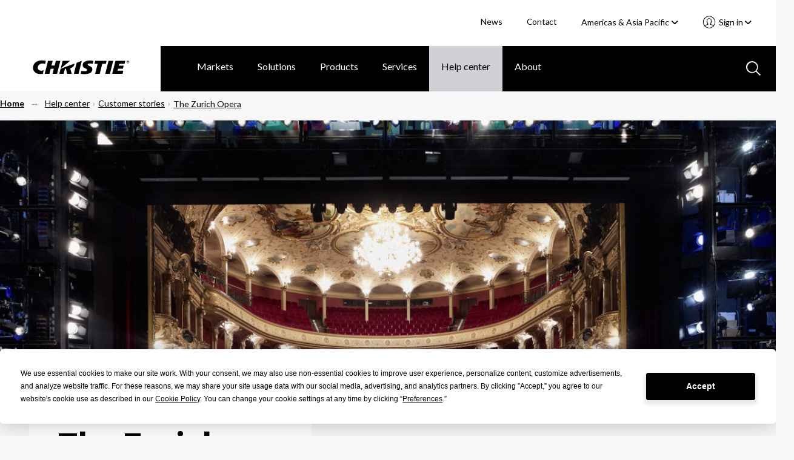

--- FILE ---
content_type: text/html; charset=utf-8
request_url: https://www.christiedigital.com/help-center/customer-stories/the-zurich-opera-en/
body_size: 15622
content:

<!DOCTYPE html>
<html lang="en" data-apinode="3534" data-apilanguage="en">
<head>
    <meta charset="UTF-8" />
    <meta name="viewport" content="width=device-width, initial-scale=1.0, maximum-scale=1.0, user-scalable=no">
    <title>Zurich Opera </title>
    <meta name="description" content="Zurich Opera uses projection to stage sound worlds">
    <meta name="keywords">
    <script>
!function(T,l,y){var S=T.location,k="script",D="instrumentationKey",C="ingestionendpoint",I="disableExceptionTracking",E="ai.device.",b="toLowerCase",w="crossOrigin",N="POST",e="appInsightsSDK",t=y.name||"appInsights";(y.name||T[e])&&(T[e]=t);var n=T[t]||function(d){var g=!1,f=!1,m={initialize:!0,queue:[],sv:"5",version:2,config:d};function v(e,t){var n={},a="Browser";return n[E+"id"]=a[b](),n[E+"type"]=a,n["ai.operation.name"]=S&&S.pathname||"_unknown_",n["ai.internal.sdkVersion"]="javascript:snippet_"+(m.sv||m.version),{time:function(){var e=new Date;function t(e){var t=""+e;return 1===t.length&&(t="0"+t),t}return e.getUTCFullYear()+"-"+t(1+e.getUTCMonth())+"-"+t(e.getUTCDate())+"T"+t(e.getUTCHours())+":"+t(e.getUTCMinutes())+":"+t(e.getUTCSeconds())+"."+((e.getUTCMilliseconds()/1e3).toFixed(3)+"").slice(2,5)+"Z"}(),iKey:e,name:"Microsoft.ApplicationInsights."+e.replace(/-/g,"")+"."+t,sampleRate:100,tags:n,data:{baseData:{ver:2}}}}var h=d.url||y.src;if(h){function a(e){var t,n,a,i,r,o,s,c,u,p,l;g=!0,m.queue=[],f||(f=!0,t=h,s=function(){var e={},t=d.connectionString;if(t)for(var n=t.split(";"),a=0;a<n.length;a++){var i=n[a].split("=");2===i.length&&(e[i[0][b]()]=i[1])}if(!e[C]){var r=e.endpointsuffix,o=r?e.location:null;e[C]="https://"+(o?o+".":"")+"dc."+(r||"services.visualstudio.com")}return e}(),c=s[D]||d[D]||"",u=s[C],p=u?u+"/v2/track":d.endpointUrl,(l=[]).push((n="SDK LOAD Failure: Failed to load Application Insights SDK script (See stack for details)",a=t,i=p,(o=(r=v(c,"Exception")).data).baseType="ExceptionData",o.baseData.exceptions=[{typeName:"SDKLoadFailed",message:n.replace(/\./g,"-"),hasFullStack:!1,stack:n+"\nSnippet failed to load ["+a+"] -- Telemetry is disabled\nHelp Link: https://go.microsoft.com/fwlink/?linkid=2128109\nHost: "+(S&&S.pathname||"_unknown_")+"\nEndpoint: "+i,parsedStack:[]}],r)),l.push(function(e,t,n,a){var i=v(c,"Message"),r=i.data;r.baseType="MessageData";var o=r.baseData;return o.message='AI (Internal): 99 message:"'+("SDK LOAD Failure: Failed to load Application Insights SDK script (See stack for details) ("+n+")").replace(/\"/g,"")+'"',o.properties={endpoint:a},i}(0,0,t,p)),function(e,t){if(JSON){var n=T.fetch;if(n&&!y.useXhr)n(t,{method:N,body:JSON.stringify(e),mode:"cors"});else if(XMLHttpRequest){var a=new XMLHttpRequest;a.open(N,t),a.setRequestHeader("Content-type","application/json"),a.send(JSON.stringify(e))}}}(l,p))}function i(e,t){f||setTimeout(function(){!t&&m.core||a()},500)}var e=function(){var n=l.createElement(k);n.src=h;var e=y[w];return!e&&""!==e||"undefined"==n[w]||(n[w]=e),n.onload=i,n.onerror=a,n.onreadystatechange=function(e,t){"loaded"!==n.readyState&&"complete"!==n.readyState||i(0,t)},n}();y.ld<0?l.getElementsByTagName("head")[0].appendChild(e):setTimeout(function(){l.getElementsByTagName(k)[0].parentNode.appendChild(e)},y.ld||0)}try{m.cookie=l.cookie}catch(p){}function t(e){for(;e.length;)!function(t){m[t]=function(){var e=arguments;g||m.queue.push(function(){m[t].apply(m,e)})}}(e.pop())}var n="track",r="TrackPage",o="TrackEvent";t([n+"Event",n+"PageView",n+"Exception",n+"Trace",n+"DependencyData",n+"Metric",n+"PageViewPerformance","start"+r,"stop"+r,"start"+o,"stop"+o,"addTelemetryInitializer","setAuthenticatedUserContext","clearAuthenticatedUserContext","flush"]),m.SeverityLevel={Verbose:0,Information:1,Warning:2,Error:3,Critical:4};var s=(d.extensionConfig||{}).ApplicationInsightsAnalytics||{};if(!0!==d[I]&&!0!==s[I]){var c="onerror";t(["_"+c]);var u=T[c];T[c]=function(e,t,n,a,i){var r=u&&u(e,t,n,a,i);return!0!==r&&m["_"+c]({message:e,url:t,lineNumber:n,columnNumber:a,error:i}),r},d.autoExceptionInstrumented=!0}return m}(y.cfg);function a(){y.onInit&&y.onInit(n)}(T[t]=n).queue&&0===n.queue.length?(n.queue.push(a),n.trackPageView({})):a()}(window,document,{src: "https://js.monitor.azure.com/scripts/b/ai.2.gbl.min.js", crossOrigin: "anonymous", cfg: { instrumentationKey:'28f20798-e289-4b1a-b2e8-60551450d9bf', disableCookiesUsage: false }});
</script>

    <link rel="stylesheet" href="/master/styles.css?v=9kR2rMRQb78Z9l7KYmdKcZ8V_oE" />
    <script>
        // CRITICAL: Viewport Guard - Must execute before any other scripts
        // Prevents page freeze at 67% zoom on 1440x900 displays
        (function() {
            var w = window.innerWidth;
            if (w > 2000) {
                document.documentElement.classList.add('extreme-viewport');
                // Override enquire if it exists
                Object.defineProperty(window, 'enquire', {
                    get: function() { return this._enquire; },
                    set: function(val) {
                        this._enquire = val;
                        if (val && val.register) {
                            val.register = function() {
                                console.warn('[Viewport Guard] Blocking enquire at ' + window.innerWidth + 'px');
                                return { unregister: function() {} };
                            };
                        }
                    }
                });
            }
        })();
    </script>
    <!-- Google Tag Manager -->
<script>(function(w,d,s,l,i){w[l]=w[l]||[];w[l].push({'gtm.start':
new Date().getTime(),event:'gtm.js'});var f=d.getElementsByTagName(s)[0],
j=d.createElement(s),dl=l!='dataLayer'?'&l='+l:'';j.async=true;j.src=
'https://www.googletagmanager.com/gtm.js?id='+i+dl;f.parentNode.insertBefore(j,f);
})(window,document,'script','dataLayer','GTM-M9LDMP');</script>
<!-- End Google Tag Manager -->
    
        <link rel="canonical" href="https://www.christiedigital.com/help-center/customer-stories/the-zurich-opera-en/" />
    <link href="https://www.christiedigital.com/help-center/customer-stories/the-zurich-opera-en/" hreflang="en" rel="alternate"/>
<link href="https://www.christiedigital.com/en-gb/help-center/customer-stories/2018-the-zurich-opera/" hreflang="en-GB" rel="alternate"/>
<link href="https://www.christiedigital.com/help-center/customer-stories/the-zurich-opera-en/" hreflang="x-default" rel="alternate"/>



    <meta property="og:url" content="https://www.christiedigital.com/help-center/customer-stories/the-zurich-opera-en/" />
    <meta property="og:title" content="Zurich Opera " />
    <meta property="og:description" content="Zurich Opera uses projection to stage sound worlds" />
    <meta property="og:locale" content="en" />
    <meta property="og:type" content="website" />
    <meta property="og:image" content="https://www.christiedigital.com/globalassets/help-center/case-studies/2018/the-zurich-opera/the-zurich-opera-desktop.jpg" />



    <link rel="stylesheet" href="https://cdnjs.cloudflare.com/ajax/libs/font-awesome/6.5.1/css/all.min.css" integrity="sha512-DTOQO9RWCH3ppGqcWaEA1BIZOC6xxalwEsw9c2QQeAIftl+Vegovlnee1c9QX4TctnWMn13TZye+giMm8e2LwA==" crossorigin="anonymous" referrerpolicy="no-referrer" />

    <script src="https://kit.fontawesome.com/b6df276a59.js" crossorigin="anonymous"></script>
    
    <!-- <script defer src="https://use.fontawesome.com/releases/v5.0.8/js/all.js" integrity="sha384-SlE991lGASHoBfWbelyBPLsUlwY1GwNDJo3jSJO04KZ33K2bwfV9YBauFfnzvynJ" crossorigin="anonymous"></script> -->

    <!-- Apple Touch and Favicon.ico -->
    <link rel="apple-touch-icon" sizes="152x152" href="/apple-touch-icon.png">
    <link rel="apple-touch-icon" sizes="152x152" href="/apple-touch-icon-precomposed.png">
    <link rel="apple-touch-icon-152x152" sizes="152x152" href="/apple-touch-icon-152x152.png">
    <link rel="apple-touch-icon-152x152-precomposed" sizes="152x152" href="/apple-touch-icon-152x152-precomposed.png">
    <link rel="apple-touch-icon-120x120" sizes="120x120" href="/apple-touch-icon-120x120.png">
    <link rel="apple-touch-icon-120x120-precomposed" sizes="120x120" href="/apple-touch-icon-120x120-precomposed.png">
    <link rel="icon" type="image/png" sizes="32x32" href="/favicon-32x32.png">
    <link rel="icon" type="image/png" sizes="16x16" href="/favicon-16x16.png">
    <link rel="icon" type="image/x-icon" href="/favicon.ico">
</head>
<body id="topContent" class="comp-caseStudyPage container-fluid comp-layout">

<!-- Google Tag Manager (noscript) -->
<noscript><iframe src="https://www.googletagmanager.com/ns.html?id=GTM-M9LDMP" height="0" width="0" style="display:none;visibility:hidden"></iframe></noscript>
<!-- End Google Tag Manager (noscript) -->    <svg style="display: none;">

    <symbol id="icon-hamburger" viewBox="0 0 29 20" id=".6259163840176378" xmlns="http://www.w3.org/2000/svg">
        <path d="M27.389 20H1.611a1.5 1.5 0 1 1 0-3h25.778a1.5 1.5 0 1 1 0 3zm0-9H1.611A1.56 1.56 0 0 1 0 9.5 1.56 1.56 0 0 1 1.611 8h25.778A1.56 1.56 0 0 1 29 9.5a1.56 1.56 0 0 1-1.611 1.5zm0-8H1.611A1.56 1.56 0 0 1 0 1.5 1.56 1.56 0 0 1 1.611 0h25.778A1.56 1.56 0 0 1 29 1.5 1.56 1.56 0 0 1 27.389 3z" fill="#fff" />
    </symbol>
    <symbol id="svg-close" viewBox="0 0 35.001 34.187" id=".023745031465767008" xmlns="http://www.w3.org/2000/svg">
        <path d="M29.22 32.404L17.411 20.477 5.047 32.121a2.517 2.517 0 0 1-3.4.114 2.178 2.178 0 0 1 .122-3.2L14.245 17.28 2.035 4.949a2.178 2.178 0 0 1 0-3.206 2.517 2.517 0 0 1 3.4.226l12.092 12.218 12.426-11.7a2.517 2.517 0 0 1 3.4-.114 2.177 2.177 0 0 1-.121 3.2L20.693 17.387l11.92 12.039a2.179 2.179 0 0 1 0 3.206 2.3 2.3 0 0 1-1.525.555 2.64 2.64 0 0 1-1.868-.783z" stroke-miterlimit="10" stroke-width="2" />
    </symbol>
    <!--<symbol id="svg-close" viewBox="0 0 17 16">
        <g transform="translate(-903.000000, -92.000000)">
            <g transform="translate(0.000000, 75.000000)">
                <polygon points="918.0625 17.5 919 18.4375 912.4375 25 919 31.5625 918.0625 32.5 911.5 25.9375 904.9375 32.5 904 31.5625 910.5625 25 904 18.4375 904.9375 17.5 911.5 24.0625"></polygon>
            </g>
        </g>
    </symbol>-->
    <symbol id="svg-back-arrow" viewBox="0 0 10 6">
        <g stroke-width="1" fill-rule="evenodd">
            <g transform="translate(-138.000000, -211.000000)">
                <g transform="translate(136.000000, 208.000000)">
                    <polygon points="10.008 7.308 10.008 8.292 3.912 8.292 6.708 11.1 6 11.808 1.992 7.8 6 3.792 6.708 4.5 3.912 7.308"></polygon>
                </g>
            </g>
        </g>
    </symbol>
    <symbol id="svg-search-icon" viewBox="0 0 24 24" id=".34167360497035126" xmlns="http://www.w3.org/2000/svg">
        <path d="M22.692 24l-6.629-6.63a9.844 9.844 0 0 1-6.257 2.242A9.807 9.807 0 0 1 2.871 2.871a9.812 9.812 0 0 1 14.5 13.191L24 22.694 22.692 24zM10 2a8 8 0 1 0 8 8 8.009 8.009 0 0 0-8-8z" />
    </symbol>
    <symbol id="svg-search-icon-blue" viewBox="0 0 24 24" id=".34167360497035126" xmlns="http://www.w3.org/2000/svg">
        <path d="M22.692 24l-6.629-6.63a9.844 9.844 0 0 1-6.257 2.242A9.807 9.807 0 0 1 2.871 2.871a9.812 9.812 0 0 1 14.5 13.191L24 22.694 22.692 24zM10 2a8 8 0 1 0 8 8 8.009 8.009 0 0 0-8-8z" fill="#b7c9e0" />
    </symbol>
    <symbol id="svg-play-icon" viewBox="0 0 15 18" xmlns="http://www.w3.org/2000/svg">
        <path fill="#858585" fill-rule="evenodd" d="M14.4 9L0 18V0z"></path>
    </symbol>
    <symbol id="svg-pause-icon" viewBox="0 0 12 16" xmlns="http://www.w3.org/2000/svg">
        <g fill="#858585" fill-rule="evenodd">
            <path d="M8 0h4v16H8zM0 0h4v16H0z"></path>
        </g>
    </symbol>
</svg>
<header class="header" data-view="header">
    <a class="button skipToMain" href="#main-content">Skip to main content</a>
    <div class="header-actions">
        <ul>


            <li>
                        <a title="News" href="/newsroom/">News</a>
            </li>
            <li>
                        <a title="Contact" href="/help-center/contact-us/">Contact</a>
            </li>
<li class="current-region">
    <div class="component languageNavigation comp-dropdownMenu" data-view="languageNavigation">
<form action="/modules/App/LanguageSelect/Change" CurrentLanguage="Americas &amp; Asia Pacific" CurrentLanguageId="en" Language="" Languages="System.Collections.Generic.List`1[EPiServer.Shell.ObjectEditing.ISelectItem]" method="post" Node="">            <input name="Node" type="hidden" value="3534">
            <input class="currentLanguageId" name="CurrentLanguageId" type="hidden" value="en">
<label for="CurrentLanguage">Select your region </label>            <div class="mobile-select">
                <select tabindex="0" class="focus">
                   <option value="/help-center/customer-stories/the-zurich-opera-en/" selected>Americas &amp; Asia Pacific</option>
                   <option value="/en-gb/help-center/customer-stories/2018-the-zurich-opera/" >Europe, Middle East &amp; Africa</option>
                   <option value="https://www.christiedigital.cn/help-center/customer-stories/the-zurich-opera-en/" >&#x4E2D;&#x56FD;</option>
                <option value="https://www.ushio-pro.com/christie/">日本</option>
                </select>
                <span class="pointer"><i class="fa fa-angle-down"></i></span>
            </div>
<input name="__RequestVerificationToken" type="hidden" value="CfDJ8PIIKf38gJ5LrrNgBKz9it7g-yYfmrX8uDNIsFezoj0hnlF_CiwBc3b3MShwzkEOzCDZzrMjrEo2f9mT8P3n83KYvXCJG_D4vPC9QuCpatUR2GB9thOKmu8CT4IgHvppD4FvaZW7cPsANZEePuSRjXU" /></form>        <button aria-controls="languageSelector" aria-expanded="false" class="dropdown-trigger" tabindex="0">Americas &amp; Asia Pacific&nbsp;<i class="fas fa-angle-down"></i></button>
        <div id="languageSelector" class="dropdown-menu">
            <ol role="list">
                    <li role="listitem">
                        <a href="/help-center/customer-stories/the-zurich-opera-en/" tabindex="0" data-value="en" selected>Americas &amp; Asia Pacific</a>
                    </li>
                    <li role="listitem">
                        <a href="/en-gb/help-center/customer-stories/2018-the-zurich-opera/" tabindex="0" data-value="en-GB" >Europe, Middle East &amp; Africa</a>
                    </li>
                    <li role="listitem">
                        <a href="https://www.christiedigital.cn/help-center/customer-stories/the-zurich-opera-en/" tabindex="0" data-value="zh-CHS" >&#x4E2D;&#x56FD;</a>
                    </li>
            <li role="listitem">
                <a href="https://www.ushio-pro.com/christie/" tabindex="0" data-value="jp">日本</a>
            </li>
            </ol>
        </div>       
    </div></li>
            <li>

<section class="account-navigation comp-dropdownMenu" data-view="accountNavigation">
<button aria-controls="accountNavigation" aria-expanded="false" class="dropdown-trigger" tabindex="0">
    Sign in&nbsp;<i class="fas fa-angle-down"></i>
</button>
<div id="accountNavigation" class="dropdown-menu">
    <ol role="list">
            <li role="listitem">
                <a href="/login/?ReturnUrl=/help-center/customer-stories/the-zurich-opera-en/" tabindex="0" data-href="/login/?ReturnUrl=/help-center/customer-stories/the-zurich-opera-en/">Account sign in</a>
            </li>             
            <li role="listitem">
                <a href="/register/" tabindex="0" data-href="/register/">Register now</a>
            </li>             
    </ol>
</div>
<div class="mobile-select">
    <select tabindex="0" class="focus">
        <option value="" selected>Select an Action</option>
                <option value="/login/?ReturnUrl=/help-center/customer-stories/the-zurich-opera-en/">Account sign in</option>
                <option value="/register/">Register now</option>
    </select>
    <span class="pointer">
        <svg xmlns="http://www.w3.org/2000/svg" viewBox="0 0 23.002 23">
          <path d="M11.5 22.5A11 11 0 0 1 3.723 3.721 11 11 0 0 1 20.05 18.427l-.011.014a10.528 10.528 0 0 1-.756.837c-.066.066-.131.13-.2.193l-.2.186a10.967 10.967 0 0 1-2.683 1.794c-.324.153-.657.291-.988.41a10.969 10.969 0 0 1-1.288.373c-.087.02-.175.038-.263.056-.2.038-.372.068-.532.092a11.341 11.341 0 0 1-1.354.118zm0-16.174a3.084 3.084 0 0 0-2.124.706 1.806 1.806 0 0 0-.386 1.632l.134 1.19a.928.928 0 0 1-.408.881.24.24 0 0 1-.042.027l.068.662a.02.02 0 0 1 .017.01.938.938 0 0 1 .637.776c.04.335.08.692.135 1.193a1.23 1.23 0 0 0 .28.246.928.928 0 0 1 .425.657l.179 1.27a.936.936 0 0 1-.814 1.064A15.821 15.821 0 0 0 5 17.918l.044.043a9.245 9.245 0 0 0 1.579 1.266c.064.04.126.079.19.117l.017.01.031.018.021.012.122.071a9.152 9.152 0 0 0 10.957-1.5l.019-.019.02-.021a15.737 15.737 0 0 0-4.605-1.266.933.933 0 0 1-.814-1.06l.185-1.281a.932.932 0 0 1 .418-.646.813.813 0 0 0 .292-.291l.134-1.162a.938.938 0 0 1 .637-.776.014.014 0 0 0 .013-.01l.069-.662-.016-.009-.009-.005a.259.259 0 0 1-.026-.017.93.93 0 0 1-.4-.882l.137-1.189a1.8 1.8 0 0 0-.356-1.6 3.1 3.1 0 0 0-2.159-.733zm0-1.862A4.909 4.909 0 0 1 14.935 5.7a3.546 3.546 0 0 1 .94 3.137l-.051.477a1.277 1.277 0 0 1 .42 1.084l-.19 1.818a1.261 1.261 0 0 1-.684 1.007l-.046.389a2.1 2.1 0 0 1-.739 1.324 17.528 17.528 0 0 1 4.515 1.433l.058.032.037.02a9.145 9.145 0 0 0-1.235-11.38A9.137 9.137 0 0 0 3.8 16.42l.036-.02.031-.017a17.674 17.674 0 0 1 4.549-1.446 2.131 2.131 0 0 1-.748-1.344l-.014-.136c0-.04-.009-.079-.013-.119v-.009l-.012-.106a1.277 1.277 0 0 1-.684-1L6.756 10.4a1.282 1.282 0 0 1 .421-1.085l-.048-.469A3.566 3.566 0 0 1 8.1 5.673a4.856 4.856 0 0 1 3.4-1.209z" stroke-opacity="0.5" fill="#fff" stroke-miterlimit="10"/>
        </svg>
    </span>
</div>
</section>            </li>
        </ul>
    </div>
    <div class="comp-navigationPartial" data-view="navigationPartial">

<figure>
    <span class="logo-main">
        
                <a href="/" aria-label="Christie Digital Home logo">
                    <img src="/contentassets/b41e8cfb4d724d46bc70f874bd320d5d/logo/christie.svg" alt="Christie Digital" />
                </a>


    </span>
    <span class="logo-tablet">
        
                <a href="/" aria-label="Christie Digital Home logo">
                    <img src="/contentassets/b41e8cfb4d724d46bc70f874bd320d5d/logo/christie_tablet.svg" alt="Christie Digital" />
                </a>


    </span>
</figure>
        <button class="search-toggle mobile-only" aria-labelledby="GlobalSearch" aria-selected='false'>
           <svg>
               <use xmlns:xlink="http://www.w3.org/1999/xlink" xlink:href="#svg-search-icon"></use>
           </svg>
        </button>


<section class="account-navigation comp-dropdownMenu" data-view="accountNavigation">
<button aria-controls="accountNavigation" aria-expanded="false" class="dropdown-trigger" tabindex="0">
    Sign in&nbsp;<i class="fas fa-angle-down"></i>
</button>
<div id="accountNavigation" class="dropdown-menu">
    <ol role="list">
            <li role="listitem">
                <a href="/login/?ReturnUrl=/help-center/customer-stories/the-zurich-opera-en/" tabindex="0" data-href="/login/?ReturnUrl=/help-center/customer-stories/the-zurich-opera-en/">Account sign in</a>
            </li>             
            <li role="listitem">
                <a href="/register/" tabindex="0" data-href="/register/">Register now</a>
            </li>             
    </ol>
</div>
<div class="mobile-select">
    <select tabindex="0" class="focus">
        <option value="" selected>Select an Action</option>
                <option value="/login/?ReturnUrl=/help-center/customer-stories/the-zurich-opera-en/">Account sign in</option>
                <option value="/register/">Register now</option>
    </select>
    <span class="pointer">
        <svg xmlns="http://www.w3.org/2000/svg" viewBox="0 0 23.002 23">
          <path d="M11.5 22.5A11 11 0 0 1 3.723 3.721 11 11 0 0 1 20.05 18.427l-.011.014a10.528 10.528 0 0 1-.756.837c-.066.066-.131.13-.2.193l-.2.186a10.967 10.967 0 0 1-2.683 1.794c-.324.153-.657.291-.988.41a10.969 10.969 0 0 1-1.288.373c-.087.02-.175.038-.263.056-.2.038-.372.068-.532.092a11.341 11.341 0 0 1-1.354.118zm0-16.174a3.084 3.084 0 0 0-2.124.706 1.806 1.806 0 0 0-.386 1.632l.134 1.19a.928.928 0 0 1-.408.881.24.24 0 0 1-.042.027l.068.662a.02.02 0 0 1 .017.01.938.938 0 0 1 .637.776c.04.335.08.692.135 1.193a1.23 1.23 0 0 0 .28.246.928.928 0 0 1 .425.657l.179 1.27a.936.936 0 0 1-.814 1.064A15.821 15.821 0 0 0 5 17.918l.044.043a9.245 9.245 0 0 0 1.579 1.266c.064.04.126.079.19.117l.017.01.031.018.021.012.122.071a9.152 9.152 0 0 0 10.957-1.5l.019-.019.02-.021a15.737 15.737 0 0 0-4.605-1.266.933.933 0 0 1-.814-1.06l.185-1.281a.932.932 0 0 1 .418-.646.813.813 0 0 0 .292-.291l.134-1.162a.938.938 0 0 1 .637-.776.014.014 0 0 0 .013-.01l.069-.662-.016-.009-.009-.005a.259.259 0 0 1-.026-.017.93.93 0 0 1-.4-.882l.137-1.189a1.8 1.8 0 0 0-.356-1.6 3.1 3.1 0 0 0-2.159-.733zm0-1.862A4.909 4.909 0 0 1 14.935 5.7a3.546 3.546 0 0 1 .94 3.137l-.051.477a1.277 1.277 0 0 1 .42 1.084l-.19 1.818a1.261 1.261 0 0 1-.684 1.007l-.046.389a2.1 2.1 0 0 1-.739 1.324 17.528 17.528 0 0 1 4.515 1.433l.058.032.037.02a9.145 9.145 0 0 0-1.235-11.38A9.137 9.137 0 0 0 3.8 16.42l.036-.02.031-.017a17.674 17.674 0 0 1 4.549-1.446 2.131 2.131 0 0 1-.748-1.344l-.014-.136c0-.04-.009-.079-.013-.119v-.009l-.012-.106a1.277 1.277 0 0 1-.684-1L6.756 10.4a1.282 1.282 0 0 1 .421-1.085l-.048-.469A3.566 3.566 0 0 1 8.1 5.673a4.856 4.856 0 0 1 3.4-1.209z" stroke-opacity="0.5" fill="#fff" stroke-miterlimit="10"/>
        </svg>
    </span>
</div>
</section>
        <button tabindex="0" id="mobile-nav-trigger" aria-expanded="false" aria-label="Main Navigation" type="button" class="nav-trigger screen-lg-visible">
            <svg>
                <use xmlns:xlink="http://www.w3.org/1999/xlink" xlink:href="#icon-hamburger"></use>
            </svg>
        </button>
        <button tabindex="0" type="button" id="nav-close-trigger" aria-label="Close menu" class="nav-close touch-link screen-lg-visible">
            <svg>
                <use xmlns:xlink="http://www.w3.org/1999/xlink" xlink:href="#svg-close"></use>
            </svg>
        </button>
        <nav id="main-nav">

<ul class="cat-group level-1">
    <li class="top-level-item ">
    <div class="top-level-item-wrap">
                    <a title="Markets" href="/markets/" class="has-children">Markets</a>


        <button class="top-level-arrow" role="button" aria-expanded="false" aria-label="Markets menu"></button>
    </div>
    <div class="cat-group level-2" id="Markets">
        <a href="#" class="nav-back screen-md-visible"><span>|</span>&nbsp;&nbsp;Markets</a>
        <ul class="categories">
            <li class="columns">
                <ul class="column">

            <li>
                        <a title="Broadcast" href="/markets/broadcast/">Broadcast</a>
            </li>
            <li>
                        <a title="Casinos" href="/markets/casinos/">Casinos</a>
            </li>
            <li>
                        <a title="Cinema" href="/markets/cinema/">Cinema</a>
            </li>
            <li>
                        <a title="Education" href="/markets/education/">Education</a>
            </li>
            <li>
                        <a title="Energy &amp; utilities" href="/markets/energy-and-utilities/">Energy &amp; utilities</a>
            </li>
                </ul>
                    <ul class="column">

            <li>
                        <a title="Giant screens &amp; planetariums" href="/markets/giant-screens-and-planetariums/">Giant screens &amp; planetariums</a>
            </li>
            <li>
                        <a title="Government" href="/markets/government/">Government</a>
            </li>
            <li>
                        <a title="Hospitality &amp; tourism" href="/markets/Hospitality-and-tourism/">Hospitality &amp; tourism</a>
            </li>
            <li>
                        <a title="Museums &amp; science centers" href="/markets/museums-and-science-centers/">Museums &amp; science centers</a>
            </li>
            <li>
                        <a title="Rental &amp; staging" href="/markets/rental-and-staging/">Rental &amp; staging</a>
            </li>
                    </ul>
                    <ul class="column">

            <li>
                        <a title="Security &amp; surveillance" href="/markets/security-and-surveillance/">Security &amp; surveillance</a>
            </li>
            <li>
                        <a title="Sports venues" href="/markets/sports-venues/">Sports venues</a>
            </li>
            <li>
                        <a title="Theme parks &amp; attractions" href="/markets/theme-parks-and-attractions/">Theme parks &amp; attractions</a>
            </li>
            <li>
                        <a title="Transportation" href="/markets/transportation/">Transportation</a>
            </li>
            <li>
                        <a title="Worship" href="/markets/worship/">Worship</a>
            </li>
            <li>
                        <a title="ALL MARKETS" href="/markets/" class="overview">ALL MARKETS</a>
            </li>
                    </ul>
            </li>
        </ul>

    </div>
</li>
<li class="top-level-item ">
    <div class="top-level-item-wrap">
                    <a title="Solutions" href="/solutions/" class="has-children">Solutions</a>


        <button class="top-level-arrow" role="button" aria-expanded="false" aria-label="Solutions menu"></button>
    </div>
    <div class="cat-group level-2" id="Solutions">
        <a href="#" class="nav-back screen-md-visible"><span>|</span>&nbsp;&nbsp;Solutions</a>
        <ul class="categories">
            <li class="columns">
                <ul class="column">

            <li>
                        <a title="Cinema solutions" href="/solutions/cinema/">Cinema solutions</a>
            </li>
            <li>
                        <a title="Control rooms" href="/solutions/control-rooms/">Control rooms</a>
            </li>
            <li>
                        <a title="Corporate solutions" href="/solutions/corporate-av/">Corporate solutions</a>
            </li>
            <li>
                        <a title="Dome solutions" href="/solutions/domes/">Dome solutions</a>
            </li>
                </ul>
                    <ul class="column">

            <li>
                        <a title="Live events" href="/solutions/live-events/">Live events</a>
            </li>
            <li>
                        <a title="Premium home theaters" href="/solutions/premium-home-theaters/">Premium home theaters</a>
            </li>
            <li>
                        <a title="Projection mapping" href="/solutions/projection-mapping/">Projection mapping</a>
            </li>
            <li>
                        <a title="Video walls" href="/solutions/video-walls/">Video walls</a>
            </li>
                    </ul>
                    <ul class="column">

            <li>
                        <a title="Virtual production" href="/solutions/virtual-production/">Virtual production</a>
            </li>
            <li>
                        <a title="Visualization" href="/solutions/visualization/">Visualization</a>
            </li>
            <li>
                        <a title="ALL SOLUTIONS" href="/solutions/" class="overview">ALL SOLUTIONS</a>
            </li>
                    </ul>
            </li>
        </ul>

    </div>
</li>
<li class="top-level-item ">
    <div class="top-level-item-wrap">
                    <a title="Products" href="/product/" class="has-children">Products</a>


        <button class="top-level-arrow" role="button" aria-expanded="false" aria-label="Products menu"></button>
    </div>
    <div class="cat-group level-2" id="Products">
        <a href="#" class="nav-back screen-md-visible"><span>|</span>&nbsp;&nbsp;Products</a>
        <ul class="categories">
            <li class="columns">
                <ul class="column">

            <li>
                        <a title="Projectors" href="/products/projectors/all-projectors/">Projectors</a>
            </li>
            <li>
                        <a title="Cinema projectors" href="/products/cinema/projection/">Cinema projectors</a>
            </li>
            <li>
                        <a title="Image processors" href="/products/image-processors/">Image processors</a>
            </li>
            <li>
                        <a title="Media servers and players" href="/products/media-servers-and-players/">Media servers and players</a>
            </li>
            <li>
                        <a title="Projector management" href="/products/projector-management/">Projector management</a>
            </li>
                </ul>
                    <ul class="column">

            <li>
                        <a title="LCD panels" href="/products/lcd-panels/">LCD panels</a>
            </li>
            <li>
                        <a title="LED video walls" href="/products/led-video-walls/">LED video walls</a>
            </li>
            <li>
                        <a title="Switchers and AV distribution" href="/products/switchers-av-distribution/">Switchers and AV distribution</a>
            </li>
            <li>
                        <a title="Video wall processors" href="/products/video-wall-processors/">Video wall processors</a>
            </li>
            <li>
                        <a title="Warping and blending tools" href="/products/warping-blending/">Warping and blending tools</a>
            </li>
                    </ul>
                    <ul class="column">

            <li>
                        <a title="TAA-compliant products" href="/products/taa-compliant-products/taa-compliant-projectors/">TAA-compliant products</a>
            </li>
            <li>
                        <a title="Accessories" href="/products/all-accessories/">Accessories</a>
            </li>
            <li>
                        <a title="Promotions" href="/promotions/">Promotions</a>
            </li>
            <li>
                        <a title="Christie Clearance Center" href="/products/clearance-center/">Christie Clearance Center</a>
            </li>
            <li>
                        <a title="End of production products" href="/products/end-of-production/">End of production products</a>
            </li>
            <li>
                        <a title="ALL PRODUCTS" href="/product/" class="overview">ALL PRODUCTS</a>
            </li>
                    </ul>
            </li>
        </ul>

    </div>
</li>
<li class="top-level-item ">
    <div class="top-level-item-wrap">
                    <a title="Services" href="/services/" class="has-children">Services</a>


        <button class="top-level-arrow" role="button" aria-expanded="false" aria-label="Services menu"></button>
    </div>
    <div class="cat-group level-2" id="Services">
        <a href="#" class="nav-back screen-md-visible"><span>|</span>&nbsp;&nbsp;Services</a>
        <ul class="categories">
            <li class="columns">
                <ul class="column">

            <li>
                        <a title="Professional services" href="/services/professional-services/">Professional services</a>
            </li>
            <li>
                        <a title="Service desk support" href="/services/service-desk-support/">Service desk support</a>
            </li>
            <li>
                        <a title="Emergency field service" href="/services/emergency-field-service/">Emergency field service</a>
            </li>
            <li>
                        <a title="Preventative maintenance" href="/services/preventative-maintenance/">Preventative maintenance</a>
            </li>
                </ul>
                    <ul class="column">

            <li>
                        <a title="Complete system protection" href="/services/christiecare/">Complete system protection</a>
            </li>
            <li>
                        <a title="Remote monitoring" href="/services/remote-monitoring/">Remote monitoring</a>
            </li>
            <li>
                        <a title="Onsite training" href="/services/onsite-training/">Onsite training</a>
            </li>
            <li>
                        <a title="Critical inventory management" href="/services/critical-inventory-management/">Critical inventory management</a>
            </li>
                    </ul>
                    <ul class="column">

            <li>
                        <a title="Maintenance services" href="/services/maintenance-services/">Maintenance services</a>
            </li>
            <li>
                        <a title="Repairs and RMAs" href="/services/repair-services/">Repairs and RMAs</a>
            </li>
            <li>
                        <a title="SERVICES" href="/services/" class="overview">SERVICES</a>
            </li>
                    </ul>
            </li>
        </ul>

    </div>
</li>
<li class="top-level-item  current">
    <div class="top-level-item-wrap">
                    <a title="Help center" href="/help-center/" class="has-children">Help center</a>


        <button class="top-level-arrow" role="button" aria-expanded="false" aria-label="Help center menu"></button>
    </div>
    <div class="cat-group level-2" id="Help center">
        <a href="#" class="nav-back screen-md-visible"><span>|</span>&nbsp;&nbsp;Help center</a>
        <ul class="categories">
            <li class="columns">
                <ul class="column">

            <li>
                        <a title="Contact us" href="/help-center/contact-us/">Contact us</a>
            </li>
            <li>
                        <a title="Product registration" href="/help-center/product-registration/">Product registration</a>
            </li>
            <li>
                        <a title="Technical support" href="/help-center/technical-support/">Technical support</a>
            </li>
            <li>
                        <a title="Training center" href="/help-center/training-center/">Training center</a>
            </li>
            <li>
                        <a title="Warranties" href="/help-center/warranties/">Warranties</a>
            </li>
                </ul>
                    <ul class="column">

            <li>
                        <a title="Customer stories" href="/help-center/customer-stories/">Customer stories</a>
            </li>
            <li>
                        <a title="Resources" href="/help-center/resources/">Resources</a>
            </li>
            <li>
                        <a title="Tools and calculators" href="/help-center/tools-and-calculators/">Tools and calculators</a>
            </li>
            <li>
                        <a title="Videos" href="/help-center/videos/">Videos</a>
            </li>
            <li>
                        <a title="Whitepapers &amp; tech briefs" href="/help-center/whitepapers/">Whitepapers &amp; tech briefs</a>
            </li>
                    </ul>
                    <ul class="column">

            <li>
                        <a title="Glossary" href="/help-center/av-glossary/">Glossary</a>
            </li>
            <li>
                        <a title="HELP CENTER" href="/help-center/" class="overview">HELP CENTER</a>
            </li>
                    </ul>
            </li>
        </ul>

    </div>
</li>
<li class="top-level-item ">
    <div class="top-level-item-wrap">
                    <a title="About" href="/about/" class="has-children">About</a>


        <button class="top-level-arrow" role="button" aria-expanded="false" aria-label="About menu"></button>
    </div>
    <div class="cat-group level-2" id="About">
        <a href="#" class="nav-back screen-md-visible"><span>|</span>&nbsp;&nbsp;About</a>
        <ul class="categories">
            <li class="columns">
                <ul class="column">

            <li>
                        <a title="Awards" href="/about/awards/">Awards</a>
            </li>
            <li>
                        <a title="Careers" href="/about/careers/">Careers</a>
            </li>
            <li>
                        <a title="Christie logos" href="/about/christie-logos/">Christie logos</a>
            </li>
            <li>
                        <a title="Cookie notice" href="/about/cookie-notice/">Cookie notice</a>
            </li>
            <li>
                        <a title="Executive profiles" href="/about/executive-profiles/">Executive profiles</a>
            </li>
                </ul>
                    <ul class="column">

            <li>
                        <a title="Ignite nextgen program" href="/about/christie-ignite/">Ignite nextgen program</a>
            </li>
            <li>
                        <a title="Newsroom" href="/newsroom/">Newsroom</a>
            </li>
            <li>
                        <a title="Partner Program" href="/about/partner-program/">Partner Program</a>
            </li>
            <li>
                        <a title="Office locations" href="/about/christie-locations/">Office locations</a>
            </li>
            <li>
                        <a title="Spotlight blog" href="/spotlight/">Spotlight blog</a>
            </li>
                    </ul>
                    <ul class="column">

            <li>
                        <a title="Supplier information" href="/about/supplier-information/">Supplier information</a>
            </li>
            <li>
                        <a title="Sustainability" href="/about/sustainability/">Sustainability</a>
            </li>
            <li>
                        <a title="Technology" href="/about/display-technology/">Technology</a>
            </li>
            <li>
                        <a title="Trade shows &amp; events" href="/trade-shows-and-events/">Trade shows &amp; events</a>
            </li>
            <li>
                        <a title="ABOUT CHRISTIE" href="/about/" class="overview">ABOUT CHRISTIE</a>
            </li>
                    </ul>
            </li>
        </ul>

    </div>
</li>

</ul>
            <div class="utils-mobile screen-lg-visible">
                <ul>


            <li>
                        <a title="News" href="/newsroom/">News</a>
            </li>
            <li>
                        <a title="Contact" href="/help-center/contact-us/">Contact</a>
            </li>
<li class="current-region">
    <div class="component languageNavigation comp-dropdownMenu" data-view="languageNavigation">
<form action="/modules/App/LanguageSelect/Change" CurrentLanguage="Americas &amp; Asia Pacific" CurrentLanguageId="en" Language="" Languages="System.Collections.Generic.List`1[EPiServer.Shell.ObjectEditing.ISelectItem]" method="post" Node="">            <input name="Node" type="hidden" value="3534">
            <input class="currentLanguageId" name="CurrentLanguageId" type="hidden" value="en">
<label for="CurrentLanguage">Select your region </label>            <div class="mobile-select">
                <select tabindex="0" class="focus">
                   <option value="/help-center/customer-stories/the-zurich-opera-en/" selected>Americas &amp; Asia Pacific</option>
                   <option value="/en-gb/help-center/customer-stories/2018-the-zurich-opera/" >Europe, Middle East &amp; Africa</option>
                   <option value="https://www.christiedigital.cn/help-center/customer-stories/the-zurich-opera-en/" >&#x4E2D;&#x56FD;</option>
                <option value="https://www.ushio-pro.com/christie/">日本</option>
                </select>
                <span class="pointer"><i class="fa fa-angle-down"></i></span>
            </div>
<input name="__RequestVerificationToken" type="hidden" value="CfDJ8PIIKf38gJ5LrrNgBKz9it7g-yYfmrX8uDNIsFezoj0hnlF_CiwBc3b3MShwzkEOzCDZzrMjrEo2f9mT8P3n83KYvXCJG_D4vPC9QuCpatUR2GB9thOKmu8CT4IgHvppD4FvaZW7cPsANZEePuSRjXU" /></form>        <button aria-controls="languageSelector" aria-expanded="false" class="dropdown-trigger" tabindex="0">Americas &amp; Asia Pacific&nbsp;<i class="fas fa-angle-down"></i></button>
        <div id="languageSelector" class="dropdown-menu">
            <ol role="list">
                    <li role="listitem">
                        <a href="/help-center/customer-stories/the-zurich-opera-en/" tabindex="0" data-value="en" selected>Americas &amp; Asia Pacific</a>
                    </li>
                    <li role="listitem">
                        <a href="/en-gb/help-center/customer-stories/2018-the-zurich-opera/" tabindex="0" data-value="en-GB" >Europe, Middle East &amp; Africa</a>
                    </li>
                    <li role="listitem">
                        <a href="https://www.christiedigital.cn/help-center/customer-stories/the-zurich-opera-en/" tabindex="0" data-value="zh-CHS" >&#x4E2D;&#x56FD;</a>
                    </li>
            <li role="listitem">
                <a href="https://www.ushio-pro.com/christie/" tabindex="0" data-value="jp">日本</a>
            </li>
            </ol>
        </div>       
    </div></li>

                </ul>
            </div>
        </nav>

        <button class="search-toggle" aria-label="Search button" aria-expanded='false'>
           <svg aria-labelledby="searchIcon">
               <title id="searchIcon">Search button</title> 
               <use xmlns:xlink="http://www.w3.org/1999/xlink" xlink:href="#svg-search-icon"></use>
           </svg>
        </button>

<section class="component comp-global-search" data-view="globalSearch" id="GlobalSearch">

    <div class="search-layer">
<form action="/help-center/" class="search-form" method="get">            <span class="input-field-icon">
                <svg>
                    <title>Search</title>
                    <use xmlns:xlink="http://www.w3.org/1999/xlink" xlink:href="#svg-search-icon"></use>
                </svg>
            </span>
            <input class="search-terms" type="text" aria-label="Search our site" required placeholder="I'm searching for..." name="query"
                   data-val-required="Please provide a search term"/>
            <button class="search-close" tab-index="0" role="button" type="button">
                <svg><use xmlns:xlink="http://www.w3.org/1999/xlink" xlink:href="#svg-close"></use></svg>
            </button>
</form>    </div>
</section>    </div>
</header>


    <nav class="comp-breadcrumb-nav">
        <ul>
                    <li>
                                <a title="Home" href="/">Home</a>
                    </li>
                    <li>
                                <a title="Help center" href="/help-center/">Help center</a>
                    </li>
                    <li>
                                <a title="Customer stories" href="/help-center/customer-stories/">Customer stories</a>
                    </li>
                    <li>
                                <a title="The Zurich Opera" href="/help-center/customer-stories/the-zurich-opera-en/">The Zurich Opera</a>
                    </li>
        </ul>
    </nav>

<style>
    .component.comp-hero .bg {
        background-image: url(/globalassets/help-center/case-studies/2018/the-zurich-opera/the-zurich-opera-desktop.jpg) !important;
    }
    @media screen and (max-width: 960px){
        .component.comp-hero .bg {
            background-image: url(/globalassets/help-center/case-studies/2018/the-zurich-opera/the-zurich-opera-desktop.jpg) !important;
        }
    }
    @media screen and (max-width: 640px){
        .component.comp-hero .bg {
            background-image: url(/globalassets/help-center/case-studies/2018/the-zurich-opera/the-zurich-opera-desktop.jpg) !important;
        }
    }
</style>

<section class="component comp-hero large  " data-view="hero">

        <div class="bg"></div>
            <div class="content">
                <div class="box">
                    <h2 class="promo-title">The Zurich Opera </h2>
                    <div class="overlay-description ">
                        <p>Zurich Opera uses projection to stage sound worlds</p>
                    </div>
                    <div class="alternate-overlay">
</div>

<section class="comp-socialSharing" data-view="socialSharing">
    <button aria-expanded="false" tab-index="0" class="trigger">Share this customer story</button>
    <ul>
            <li>
                <a target="_blank" title="Facebook" href="#"
                   data-url="https://www.facebook.com/sharer/sharer.php?u=${canonicalUrl}">
                    <i class="fab fa-facebook-square"></i>
                </a>
            </li>
            <li>
                <a target="_blank" title="LinkedIn" href="#"
                   data-url="https://www.linkedin.com/shareArticle?url=${canonicalUrl}&mini=true&title=${SeoTitle}&summary=${SeoDescription}">
                    <i class="fab fa-linkedin"></i>
                </a>
            </li>
            <li>
                <a target="_blank" title="Twitter" href="#"
                   data-url="https://twitter.com/intent/tweet?text=${SeoTitle}&url=${canonicalUrl}&via=ChristieDigital">
                    <i class="fab fa-square-x-twitter"></i>
                </a>
            </li>
    </ul>
</section>
                    

                </div>
                

            </div>
</section>
    <div id="main-content" class="content-container">
        
<section class="content-overview">
    

</section>
<section class="page-info">
        <article class="item">
            <label class="md-label" for="Partner">Partner</label>
            <p>publitec Pr&#xE4;sentationssysteme &amp; Eventservice GmbH, smARTec Veranstaltungstechnik AG</p>
        </article>
        <article class="item">
            <label class="md-label" for="Location">Location</label>
            <p>Switzerland</p>
        </article>
        <article class="item">
            <label class="md-label" for="IndustryMarket">Industry/Market</label>
                <p>Performing arts</p>
        </article>
        <article class="item">
            <label class="md-label" for="Requirements">Requirements</label>
                <p>Christie&#xAE; Boxer 4K30 projectors</p>
        </article>
</section>



<section class="component comp-sliderBlock" data-view="sliderBlock">
    <div class="slider">
        
<div>

        <img src="/globalassets/help-center/case-studies/2018/the-zurich-opera/the-zurich-opera-slider-3.jpg" />

</div><div>

        <img src="/globalassets/help-center/case-studies/2018/the-zurich-opera/the-zurich-opera-slider-1.jpg" />

</div><div>

        <img src="/globalassets/help-center/case-studies/2018/the-zurich-opera/the-zurich-opera-slider-2.jpg" />

</div><div>

        <img src="/globalassets/help-center/case-studies/2018/the-zurich-opera/the-zurich-opera-slider-5.jpg" />

</div><div>

        <img src="/globalassets/help-center/case-studies/2018/the-zurich-opera/the-zurich-opera-slider-6.jpg" />

</div>
    </div>
</section>
<h1>The Zurich Opera</h1>
<section class="body-content">
    
<p class="intro">The Zurich Opera is famous for its outstanding productions and has already won numerous awards for its achievements. World-class opera stars regularly perform in the Swiss metropolis. However, for its over 250 performances a year, the Zurich Opera relies not only on outstanding stage actors, but also on modern technology. Three Christie Boxer 4K30 projectors had already won standing ovations. What's more, to be prepared for the demands of modern opera productions for ever more complex stage images, a fourth projector was added. A look behind the scenes reveals the device's versatile areas of application.</p>
<p class="intro">In the world of musical theatre, there are pieces which are practically predestined to push the limits of stage production and not to simply tell a traditional story, but to create a powerful unity that moves – both musically and visually. The Hamlet Machine by Wolfgang Rihm is such a piece. The opera makes a grotesque of Shakespeare's Hamlet, picking the drama apart down to mere fragments, which then leaves the actors on the stage great latitude for interpretation.</p>
<p class="intro">A key element of the play is the strong visual language. Again and again, the viewer is confronted with horrible and shocking images, which are accompanied by coarse language. The high resolution of the Christie Boxer 4K30 with 4,096 x 2,160 pixels was indispensable for the large, roughly 16-metre-wide back projection onto the back wall. As Elfried Roller, who was responsible for the lighting design of the piece, explained: "The advantage of the 4K is that when the actors cross the stage, the bars of the pixels aren't visible any more."</p>
<p class="intro">But the use of video projections is not just for modern opera; it makes a successful new interpretation of classic pieces possible too. For example, staying with Shakespeare, in the opera Macbeth by Giuseppe Verdi. In the new staging of the piece, which was first performed in 1847, the actors of the bloody and gloomy drama moved against a largely black backdrop, where only the background projections gave the space depth.</p>
<h4 class="intro">Christie Boxer 4K30: Proven helper in stage set-up</h4>
<p class="intro">The Zurich Opera has been experimenting with video for a long time and had used Christie Roadster series projectors before. "This was also the basis for the decision in favour of the Christie Boxer 4K30 3DLP® projector. The old projectors never failed us, so when converting to more powerful models we wanted to go back to Christie," said Roller. The three projectors were sold by Christie's distribution partner publitec and delivered and installed by the smARTec company.</p>
<p class="intro">Thanks to its outstanding brightness of approximately 30,000 ANSI lumens, one Boxer 4K30 is used not only for projection in front of the stage, but also as a spotlight. "The applications for video projections vary widely. The projections are always an element of the stage design. The Boxer gives us complete flexibility in the design. For example, the projectors can also be used upright in portrait mode – that's a huge plus," said Roller. In addition, since the compact projectors are not too heavy, this makes the daily set-up and dismantling very easy.</p>
<p class="intro">When talking about the other qualities of the projector, Roller practically gushes. He was particularly enthusiastic about the little things in the Boxer. For example a light at the slots, the preview screen on the device and the built-in tool kit with options for adjustment and more. "Even when you open the device, your little engineer's heart starts to sing, seeing how clearly and well-organized the components have been built."</p>
<p class="intro">Markus Mathis, who oversaw the project for smARTec, is delighted with the successful use of the projectors. "We knew we had to rely on a device that was at the cutting edge of technology, but that would still be accepted for a few years yet." The portfolio in an opera house can't be changed that quickly, as the current productions and revivals of pieces have very few set-up times.</p>
<p class="intro">"As a technical tour partner of the Zurich Ballet, we rely on high-quality and user-friendly products. In this way, we can optimally meet these high requirements and contribute to an unforgettable moment for the spectators," said Mathis. "We are therefore very happy that the Zurich Opera House has opted for the Christie Boxer 4K30 for its stage projections. The Boxer 4K30 is impressive – which is why we have integrated the projectors into our rental pool and are delighted to regularly use them or rent them out for a wide variety of events."</p>
<p class="intro">Elfried Roller added, "To date, the projectors have performed exceptionally well." A single small downside is the image format. With the Roadster, a 4:3 format is projected, which was more ideally suited for the purpose in our stage area than the Boxer's 16:9 format. "This is, however, a complaint at a high level of refinement and always depends on the respective spatial conditions on site and the desired effect," said Roller.</p>
<p class="intro">As to the final question of how the future of video projection in the opera/stage world will look and whether it would soon replace classic stage design, Roller has a clear answer. "It depends entirely on the intention of the director and how it's designed. In any event, I don't think that in the future projections will completely replace stage design." The Zurich Opera has about twelve premieres a year, of which about four to five relied on projection technology. "Video projection is a part of the big picture."</p>
<p class="intro">​</p>
</section>


    <div data-view="relatedProductsPartial" data-model="relatedProductsPartial" class="relatedproducts">
        <blockquote>
            <section class="component cards comp-relatedProductsPartial">
                <h2>Related Products</h2>
                <div name="related-products-container" class="related-products-container">
                    


<article class="tile tileHeight 
        catalog
        "
        style="background-color:;background-image: url();background-size:auto">
    <a aria-describedby="Events_descriptiontext" href="/products/projectors/events/">
            <figure class="">
                    <img src="/globalassets/.catalog/products/images/roadie-4k40-rgb/roadie-4k40-rgb-hero1.png" alt="" />
            </figure>
        <h2 id="Events_description" class="title">Events</h2>
    </a>
    <aside aria-labelledby="Events_description" class="tile__tip">
        <h3 aria-hidden="true">Events</h3> 
        <p id="Events_descriptiontext" role="status"></p>
    </aside>
</article>


                </div>
            </section>
        </blockquote>
    </div>

<script type="text/x-handlebars-template" id="related-products-template">
    <article class="tile catalog">
        <a aria-describedby="<%- Title %>_descriptiontext" href="<%- LinkUrl %>">
            <figure>
                <img src="<%- ProductImage.ImageUrl %>" />
            </figure>
            <h2 id="<%- Title %>_description" class="title"><%- Title %></h2>
        </a>
        <aside aria-labelledby="<%- Title %>_description" class="tile__tip">
            <h3 aria-hidden="true"><%- Title %></h3>
            <p id="<%- Title %>_descriptiontext"><%- Description %></p>
        </aside>
    </article>
</script>
    </div>



<div class="comp-contactBlock" data-view="contactBlock">
    <div class="comp-branding-block__content" id="contactMsg">
        <h2>Need&#xA0; help? Contact us.</h2>
        <div class="btn-wrapper">
            <button aria-expanded="false" aria-label="Let&#x27;s connect (fill out the contact form)" type="submit" class="button submit contactButton" value="Let&#x27;s connect">
                Let&#x27;s connect
            </button>
        </div>
    </div>
    <div class="btn-wrapper closeFormTrigger">
        <button aria-label="Close form" type="button" class="button">
            Close
        </button>
    </div>
    <aside class="help-text">
        <p>
<style><!--
#contactMsg.comp-branding-block__content h2 {
color: #040006!important;
}
--></style>
<p><a id="contactform"></a>We're here to ensure you find the right solution for your project. Let’s make it happen!</p></p>
    </aside>
    <div id="contactEnvokeForm" data-browser-warning-message="By leaving this page you will lose the data you have entered here." data-api-url="/api/ContactApi/ApplyLead/" class="envokeForm">
        <aside class="body-text">
            

        </aside>
        <!-- Real-time Journey Update-->
<div
        data-form-id='b04fc547-18e8-f011-8543-7c1e5249c3f9'
        data-form-api-url='https://public-usa.mkt.dynamics.com/api/v1.0/orgs/10c7fbd6-8573-44cb-b693-199842e8c788/landingpageforms'
        data-cached-form-url='https://assets-usa.mkt.dynamics.com/10c7fbd6-8573-44cb-b693-199842e8c788/digitalassets/forms/b04fc547-18e8-f011-8543-7c1e5249c3f9' >&nbsp;</div>
        <script src = 'https://cxppusa1formui01cdnsa01-endpoint.azureedge.net/usa/FormLoader/FormLoader.bundle.js' ></script>
    </div>
</div>

    <footer class="component" data-view="footer">
            <div class="footer__top-container">
                <div class="top-footer">
                    <div class="form-container no-form">

                        <div class="current-region">
    <div class="component languageNavigation comp-dropdownMenu" data-view="languageNavigation">
<form action="/modules/App/LanguageSelect/Change" CurrentLanguage="Americas &amp; Asia Pacific" CurrentLanguageId="en" Language="" Languages="System.Collections.Generic.List`1[EPiServer.Shell.ObjectEditing.ISelectItem]" method="post" Node="">            <input name="Node" type="hidden" value="3534">
            <input class="currentLanguageId" name="CurrentLanguageId" type="hidden" value="en">
<label for="CurrentLanguage">Select your region </label>            <div class="mobile-select">
                <select tabindex="0" class="focus">
                   <option value="/help-center/customer-stories/the-zurich-opera-en/" selected>Americas &amp; Asia Pacific</option>
                   <option value="/en-gb/help-center/customer-stories/2018-the-zurich-opera/" >Europe, Middle East &amp; Africa</option>
                   <option value="https://www.christiedigital.cn/help-center/customer-stories/the-zurich-opera-en/" >&#x4E2D;&#x56FD;</option>
                <option value="https://www.ushio-pro.com/christie/">日本</option>
                </select>
                <span class="pointer"><i class="fa fa-angle-down"></i></span>
            </div>
<input name="__RequestVerificationToken" type="hidden" value="CfDJ8PIIKf38gJ5LrrNgBKz9it7g-yYfmrX8uDNIsFezoj0hnlF_CiwBc3b3MShwzkEOzCDZzrMjrEo2f9mT8P3n83KYvXCJG_D4vPC9QuCpatUR2GB9thOKmu8CT4IgHvppD4FvaZW7cPsANZEePuSRjXU" /></form>        <button aria-controls="languageSelector" aria-expanded="false" class="dropdown-trigger" tabindex="0">Americas &amp; Asia Pacific&nbsp;<i class="fas fa-angle-down"></i></button>
        <div id="languageSelector" class="dropdown-menu">
            <ol role="list">
                    <li role="listitem">
                        <a href="/help-center/customer-stories/the-zurich-opera-en/" tabindex="0" data-value="en" selected>Americas &amp; Asia Pacific</a>
                    </li>
                    <li role="listitem">
                        <a href="/en-gb/help-center/customer-stories/2018-the-zurich-opera/" tabindex="0" data-value="en-GB" >Europe, Middle East &amp; Africa</a>
                    </li>
                    <li role="listitem">
                        <a href="https://www.christiedigital.cn/help-center/customer-stories/the-zurich-opera-en/" tabindex="0" data-value="zh-CHS" >&#x4E2D;&#x56FD;</a>
                    </li>
            <li role="listitem">
                <a href="https://www.ushio-pro.com/christie/" tabindex="0" data-value="jp">日本</a>
            </li>
            </ol>
        </div>       
    </div>                        </div>
                    </div>
                    <ul class="social-icon">

            <li>
                        <a target="_blank" title="Facebook" href="https://www.facebook.com/christiedigital" ><i class="fab fa-facebook-f fa-2x"></i></a>
            </li>
            <li>
                        <a target="_blank" title="Twitter" href="https://www.twitter.com/christiedigital" ><i class="fab fa-x-twitter fa-2x"></i></a>
            </li>
            <li>
                        <a target="_blank" title="LinkedIn" href="https://www.linkedin.com/company/christie-digital-systems" ><i class="fab fa-linkedin-in fa-2x"></i></a>
            </li>
            <li>
                        <a target="_blank" title="Instagram" href="https://www.instagram.com/christiedigital" ><i class="fab fa-instagram fa-2x"></i></a>
            </li>
            <li>
                        <a target="_blank" title="YouTube" href="https://www.youtube.com/christiedigital" ><i class="fab fa-youtube fa-2x"></i></a>
            </li>
                    </ul>
                </div>
                <div class="footer-links">
                        <div class="nav inline">
                            <ul>

            <li>
                        <h3>
                        <a title="EXPLORE" href="/product/">EXPLORE</a>
                    </h3>
            </li>
            <li>
                        <a title="Products" href="/product/">Products</a>
            </li>
            <li>
                        <a title="Promotions" href="/promotions/">Promotions</a>
            </li>
            <li>
                        <a title="Solutions" href="/solutions/">Solutions</a>
            </li>
            <li>
                        <a title="Clearance center" href="/products/clearance-center/">Clearance center</a>
            </li>
            <li>
                        <a title="Spotlight blog" href="/spotlight/">Spotlight blog</a>
            </li>
                            </ul>
                        </div>
                        <div class="nav inline">
                            <ul>

            <li>
                        <h3>
                        <a title="GET HELP" href="/help-center/">GET HELP</a>
                    </h3>
            </li>
            <li>
                        <a title="Contact us" href="/help-center/contact-us/">Contact us</a>
            </li>
            <li>
                        <a title="Training center" href="/help-center/training-center/">Training center</a>
            </li>
            <li>
                        <a title="Technical support" href="/help-center/technical-support/">Technical support</a>
            </li>
            <li>
                        <a title="Tools &amp; calculators" href="/help-center/tools-and-calculators/">Tools &amp; calculators</a>
            </li>
                            </ul>
                        </div>
                        <div class="nav inline">
                            <ul>

            <li>
                        <h3>
                        <a title="ABOUT CHRISTIE" href="/about/">ABOUT CHRISTIE</a>
                    </h3>
            </li>
            <li>
                        <a title="Careers" href="/about/careers/">Careers</a>
            </li>
            <li>
                        <a title="Customer stories" href="/help-center/customer-stories/">Customer stories</a>
            </li>
            <li>
                        <a title="Locations" href="/about/christie-locations/">Locations</a>
            </li>
            <li>
                        <a title="Newsroom" href="/newsroom/">Newsroom</a>
            </li>
            <li>
                        <a title="Accessibility statement" href="/about/accessibility-statement/">Accessibility statement</a>
            </li>
                            </ul>
                        </div>
                        <div class="nav inline">
                            <ul>

            <li>
                        <h3>
                        <a title="External Links" href="/">External Links</a>
                    </h3>
            </li>
            <li>
                        <a target="_blank" title="Christie AVenue e-Zine" href="https://christieavenue.com/">Christie AVenue e-Zine</a>
            </li>
            <li>
                        <a target="_blank" title="ViveAudio.com" href="https://www.viveaudio.com/">ViveAudio.com</a>
            </li>
            <li>
                        <a target="_blank" title="LampToLaser.com" href="https://www.lamptolaser.com/">LampToLaser.com</a>
            </li>
            <li>
                        <a target="_blank" title="Christie University" href="https://training.christiedigital.com/">Christie University</a>
            </li>
                            </ul>
                        </div>
                <div class="sidebar-footer">
                    <ul class="social-icon">

            <li>
                        <a target="_blank" title="Facebook" href="https://www.facebook.com/christiedigital" ><i class="fab fa-facebook-f fa-2x"></i></a>
            </li>
            <li>
                        <a target="_blank" title="Twitter" href="https://www.twitter.com/christiedigital" ><i class="fab fa-x-twitter fa-2x"></i></a>
            </li>
            <li>
                        <a target="_blank" title="LinkedIn" href="https://www.linkedin.com/company/christie-digital-systems" ><i class="fab fa-linkedin-in fa-2x"></i></a>
            </li>
            <li>
                        <a target="_blank" title="Instagram" href="https://www.instagram.com/christiedigital" ><i class="fab fa-instagram fa-2x"></i></a>
            </li>
            <li>
                        <a target="_blank" title="YouTube" href="https://www.youtube.com/christiedigital" ><i class="fab fa-youtube fa-2x"></i></a>
            </li>
                    </ul>
                    <div class="current-region">
    <div class="component languageNavigation comp-dropdownMenu" data-view="languageNavigation">
<form action="/modules/App/LanguageSelect/Change" CurrentLanguage="Americas &amp; Asia Pacific" CurrentLanguageId="en" Language="" Languages="System.Collections.Generic.List`1[EPiServer.Shell.ObjectEditing.ISelectItem]" method="post" Node="">            <input name="Node" type="hidden" value="3534">
            <input class="currentLanguageId" name="CurrentLanguageId" type="hidden" value="en">
<label for="CurrentLanguage">Select your region </label>            <div class="mobile-select">
                <select tabindex="0" class="focus">
                   <option value="/help-center/customer-stories/the-zurich-opera-en/" selected>Americas &amp; Asia Pacific</option>
                   <option value="/en-gb/help-center/customer-stories/2018-the-zurich-opera/" >Europe, Middle East &amp; Africa</option>
                   <option value="https://www.christiedigital.cn/help-center/customer-stories/the-zurich-opera-en/" >&#x4E2D;&#x56FD;</option>
                <option value="https://www.ushio-pro.com/christie/">日本</option>
                </select>
                <span class="pointer"><i class="fa fa-angle-down"></i></span>
            </div>
<input name="__RequestVerificationToken" type="hidden" value="CfDJ8PIIKf38gJ5LrrNgBKz9it7g-yYfmrX8uDNIsFezoj0hnlF_CiwBc3b3MShwzkEOzCDZzrMjrEo2f9mT8P3n83KYvXCJG_D4vPC9QuCpatUR2GB9thOKmu8CT4IgHvppD4FvaZW7cPsANZEePuSRjXU" /></form>        <button aria-controls="languageSelector" aria-expanded="false" class="dropdown-trigger" tabindex="0">Americas &amp; Asia Pacific&nbsp;<i class="fas fa-angle-down"></i></button>
        <div id="languageSelector" class="dropdown-menu">
            <ol role="list">
                    <li role="listitem">
                        <a href="/help-center/customer-stories/the-zurich-opera-en/" tabindex="0" data-value="en" selected>Americas &amp; Asia Pacific</a>
                    </li>
                    <li role="listitem">
                        <a href="/en-gb/help-center/customer-stories/2018-the-zurich-opera/" tabindex="0" data-value="en-GB" >Europe, Middle East &amp; Africa</a>
                    </li>
                    <li role="listitem">
                        <a href="https://www.christiedigital.cn/help-center/customer-stories/the-zurich-opera-en/" tabindex="0" data-value="zh-CHS" >&#x4E2D;&#x56FD;</a>
                    </li>
            <li role="listitem">
                <a href="https://www.ushio-pro.com/christie/" tabindex="0" data-value="jp">日本</a>
            </li>
            </ol>
        </div>       
    </div>                    </div>
                </div>
                </div>


            </div>
            <div class="footer__bottom-container">
                <div class="copyright inline">
                    <span class="copyright-statement">© 2026 Christie Digital Systems USA, Inc. All rights reserved.  Information presented on this site is continually updated and is subjected to change without notice.</span><br>
                    <span class="disclaimer-statement">
                        <a target="_blank" href="https://www.christiedigital.com/about/accessibility-statement/">Accessibility statement</a>   |   <a target="_blank" href="https://www.christiedigital.com/about/cookie-notice/">Cookie notice</a>   |   <a href="#" class="termly-display-preferences">Consent preferences</a>   |    <a target="_blank" href="https://www.christiedigital.com/about/privacy-policy/">Privacy policy</a>   |    <a target="_blank" href="https://www.christiedigital.com/about/terms-and-conditions/">Terms & conditions</a>   |    <a target="_blank" href="https://www.christiedigital.com/about/dsar-form">Do not sell my info</a>   |   <a target="_blank" href="https://www.christiedigital.com/about/sustainability/compliance/">Anti-slavery message</a>   |   <a target="_blank" href="https://www.christiedigital.com/en-gb/about/sustainability/compliance/weee-recycling">E-waste management</a>   |   <a target="_blank" href="https://beian.miit.gov.cn">Guangdong ICP No. 2021088042-6</a>   |   <a target="_blank" href="https://beian.mps.gov.cn/#/query/webSearch">Shanghai Public Network Security: No. 44030002007155</a>
                    </span>
                </div>

                <a href="#topContent" class="link-to-top inline" tab-index="0"> 
                    <svg class="arrow" xmlns="http://www.w3.org/2000/svg" viewBox="-2768.84 -5007.559 41.679 71.116">
                        <defs>
                            <style>
                                .a {
                                    fill: none;
                                    stroke: #fff;
                                    stroke-linecap: round;
                                    stroke-linejoin: round;
                                    stroke-miterlimit: 10;
                                }
                            </style>
                        </defs>
                        <g transform="translate(-4137 -5526)"><path class="a" d="M20.34,70.116V0L0,22.48" transform="translate(1368.66 518.941)" /><path class="a" d="M0,0,20.34,22.48" transform="translate(1388.999 518.941)" /></g>
                    </svg>
                </a>
            </div>
        
    </footer>    <script type="text/x-handlebars-template" id="vimeo-tmpl">
    <div id="lightbox">
        <div id="lightbox-content">
            <p>X</p>
            <figure>
                <iframe class="vimeo" src="https://player.vimeo.com/video/<%- EmbedIdentifier %>" width="784" height="488" frameborder="0" webkitallowfullscreen mozallowfullscreen allowfullscreen></iframe>
            </figure>
        </div>
    </div>
</script>

<script type="text/x-handlebars-template" id="oculu-tmpl">
    <div id="lightbox">
        <div id="lightbox-content">
            <p>X</p>
            <figure>
                <iframe class="oculu" src="//player.oculu.com/im4/im_embed.php?id=<%- EmbedIdentifier %>&title=<%- Title %>" width="784" height="440" frameborder="0" webkitallowfullscreen mozallowfullscreen allowfullscreen></iframe>
            </figure>
        </div>
    </div>
</script>
    <script src="/master/scripts.js?v=EM7hNz--QZqISbMBKmq2NRlEL-o"></script>
    
    <script defer="defer" src="/Util/Find/epi-util/find.js"></script>
<script>
document.addEventListener('DOMContentLoaded',function(){if(typeof FindApi === 'function'){var api = new FindApi();api.setApplicationUrl('/');api.setServiceApiBaseUrl('/find_v2/');api.processEventFromCurrentUri();api.bindWindowEvents();api.bindAClickEvent();api.sendBufferedEvents();}})
</script>

</body>
</html>

--- FILE ---
content_type: text/css
request_url: https://christiedigital.blob.core.windows.net/website/scripts/chr-dynamics-form-styles1.css
body_size: 8295
content:
/* LAST UPDATED MAY 5, 2023. This file contains default form styles, as well as specific styles for forms on incentive content pages, contact form blocks, and custom blank template landing pages. New styles can be added as needed.*/

/*DEFAULT FORM STYLES*/
.content-container form {
width:100%!important;
}
.content-container form label {
font-weight: 800!important;
}

.content-container form div {
background-color:unset!important;
}

form div.lp-form-field {
         word-wrap: break-word; word-break: break-word;
}
form p, form label, form select, form placeholder {
    font-family: Lato, Arial;
    font-size: .875rem;
    font-weight: 400;
    line-height: 1.375rem;
    color: #000000;
text-align:left;
}
form input, form select, form option, form textarea {
    height: 46px;
    font-size: 1.25rem;
    line-height: normal;
    background-color: #ffffff;
    padding: 8px 20px;
    width: 100%;
    transition: all .3s ease-in-out;
    border-radius: 8px !important;
    border: 1px solid #858c9b !important;
}

.content-container form textarea {
    height: 92px;
}

form input:focus, form select:focus, form option:focus {
    outline: 0;
    box-shadow: inset 0 1px 1px rgb(0 0 0 / 8%), 0 0 8px rgb(102 175 233 / 60%);
}

form button {
     -webkit-appearance: none;
    -moz-appearance: none;
    appearance: none;
    font-weight: 900;
    font-family: Lato;
    font-size: .875rem!important;
    line-height: 1.063rem!important;
    letter-spacing: normal;
    color: #fff;
    -moz-border-radius: 5px;
    -webkit-border-radius: 5px;
    border-radius: 5px;
    -webkit-box-shadow: 0 4px 6px 3px rgba(0,0,0,.1);
    -moz-box-shadow: 0 4px 6px 3px rgba(0,0,0,.1);
    box-shadow: 0 4px 6px 3px rgba(0,0,0,.1);
    -webkit-transition: color .25s ease;
    -moz-transition: color .25s ease;
    -o-transition: color .25s ease;
    transition: color .25s ease;
    -webkit-transition: border .25s ease;
    -moz-transition: border .25s ease;
    -o-transition: border .25s ease;
    transition: border .25s ease;
    -webkit-transition: background-color .25s ease;
    -moz-transition: background-color .25s ease;
    -o-transition: background-color .25s ease;
    transition: background-color .25s ease;
    background-color: #2a6ebb;
    border: 1px solid #f0f0f0;
    display: inline-block;
    outline: 0;
    padding: .813rem 1.75rem!important;
}
form button.lp-form-button.lp-form-fieldInput {
   border: 1px solid #1d5fa9;
    background-color: #2a6ebb;
    color: #fff;
}
form button.lp-form-button.lp-form-fieldInput:hover {
   border: 1px solid #fff;
    background-color: #fff;
    color: #2a6ebb;
}
div.columnContainer > div {
    padding: 6px 12px;

}
 form button:hover {
   border: 1px solid #1d5fa9;
    background-color: #2a6ebb;
    color: #fff;
}

form div.lp-radioButtonsContainer {
    width: 50%;
}
.lp-form-field .lp-form-fieldInput {
    background-color: #ffffff!important;
    border: 1px solid #ccc;
    border-radius: 4px!important;

}
.lp-form-field .lp-ellipsis, .lp-form-field .lp-form-fieldInput {
float:unset!important;
width:100%!important;
}

.marketing-field > .lp-form-field {
    overflow: auto;
}

form span.lp-radioButton input {
    width: 16px;
    height: auto;
    margin-right: 8px;
    border-radius: 50%;
    float: right;
}

form div.marketing-field input[type="checkbox"],
form div.marketing-subscription-list input {
    width: 16px!important;
    height: 16px!important;
    margin-right: 8px;
    vertical-align: bottom;
float:left!important;
}

form input[type="checkbox"] {
padding:0px!important;
border-radius:0px!important;
}

form span.lp-checkboxListItem,
form span.lp-radioButton {
/* This rule is needed to style all radio button fields. For product constraints each option is defined as input and label wrapped into a span*/
    display: block;
    margin: 2px;
}

form *[data-layout="true"] {
    margin: 0 auto;
    max-width: /* @layout-max-width */
    800px /* @layout-max-width */
    ;
}

@media only screen and (max-width: 768px) {
    form .columnContainer {
        width: 100% !important;
    }
}
form div.lp-form-field {
     word-wrap: break-word; word-break: break-word;
}

form div.lp-radioButtonsContainer {
    width: 50%;
}

form span.lp-radioButton input {
    width: 16px;
    height: auto;
    margin-right: 8px;
    border-radius: 50%;
    float: right;
}

form div.marketing-field input[type="checkbox"],
form div.marketing-subscription-list input {
    width: 16px;
    height: 16px;
    margin-right: 8px;
    vertical-align: bottom;
}

form span.lp-checkboxListItem,
form span.lp-radioButton {
/* This rule is needed to style all radio button fields. For product constraints each option is defined as input and label wrapped into a span*/
    display: block;
    margin: 2px;
}

form *[data-layout="true"] {
    margin: 0 auto;
    max-width: /* @layout-max-width */
    600px /* @layout-max-width */
    ;
}

@media only screen and (max-width: 768px) {
    form .columnContainer {
        width: 100% !important;
    }
}

/*INCENTIVE CONTENT PAGE STYLES*/

.comp-twoColumnMultiContentBlock .other-content {
  margin-top: 0px;
}

/*CONTACT FORM BLOCK STYLES*/

.comp-contactBlock form *[data-layout="true"] {
max-width:unset!important;
}
.comp-contactBlock .columnContainer > div {
padding: 5px 12px!important;
}
.comp-contactBlock .emptyContainer, .comp-contactBlock .columnContainer {
padding: 0px 10px!important;
}

.comp-contactBlock div[data-section="true"] {
padding-top:0px!important;
}
/*
.comp-contactBlock .emptyContainer .columnContainer .lp-ellipsis, .comp-contactBlock .emptyContainer .columnContainer .lp-form-fieldInput {
float:none!important;
width:100%!important;
}
*/
.comp-contactBlock .lp-ellipsis {
    display: block;
    font-weight: 800;
    font-family: Lato,Arial;
    font-size: .875rem;
    line-height: 1.375rem;
    letter-spacing: normal;
    color: #000;
    padding: 0;
}
@media only screen and (min-width: 981px) {
.comp-contactBlock .emptyContainer .columnContainer > div {
float:left!important;
width:50%!important;
}
}

.comp-contactBlock .columnContainer div[data-editorblocktype="Field-textarea"] .lp-ellipsis, .comp-contactBlock .columnContainer div[data-editorblocktype="Field-textarea"] .lp-form-fieldInput {
float:none!important;
width:100%!important;
}

.comp-contactBlock .lp-form-fieldInput[type="checkbox"] {
float:left!important;
}

/*BLANK TEMPLATE FORM STYLES*/

.RTE-page-form div {
    background: rgba(0,0,0,0)!important;
}

.RTE-page-form *[data-layout="true"] {
max-width:unset!important;
}
.RTE-page-form.columnContainer > div {
padding: 5px 12px!important;
}
.RTE-page-form .emptyContainer, .RTE-page-form .columnContainer {
padding: 0px 10px!important;
}

.RTE-page-form div[data-section="true"] {
padding-top:0px!important;
}

.RTE-page-form .emptyContainer .columnContainer .lp-ellipsis, .RTE-page-form .emptyContainer .columnContainer .lp-form-fieldInput {
float:none!important;
width:100%!important;
}

.RTE-page-form .lp-ellipsis {
    display: block;
    font-weight: 800;
    font-family: Lato,Arial;
    font-size: 14px;
    line-height: 1.375rem;
    letter-spacing: normal;
    color: #000;
    padding: 0;
}
@media only screen and (min-width: 981px) {
.RTE-page-form .emptyContainer .columnContainer > div {
float:left!important;
width:50%!important;
}
}
@media only screen and (max-width: 979px) {
.RTE-page-form form textarea {
    height: 92px;
}
}
.RTE-page-form .columnContainer div[data-editorblocktype="Field-textarea"] .lp-ellipsis, .RTE-page-form .columnContainer div[data-editorblocktype="Field-textarea"] .lp-form-fieldInput {
float:none!important;
width:100%!important;
}

.RTE-page-form .lp-form-fieldInput[type="checkbox"] {
float:left!important;
}
.RTE-page-form .lp-form-button {
    font-size: 18px!important;
line-height:25px!important;
    padding: 7px 21px!important;
    width: 100%;
}

.RTE-page-form form textarea {
font-size: 14px!important;
}

/*END BLANK TEMPLATE FORM STYLES*/